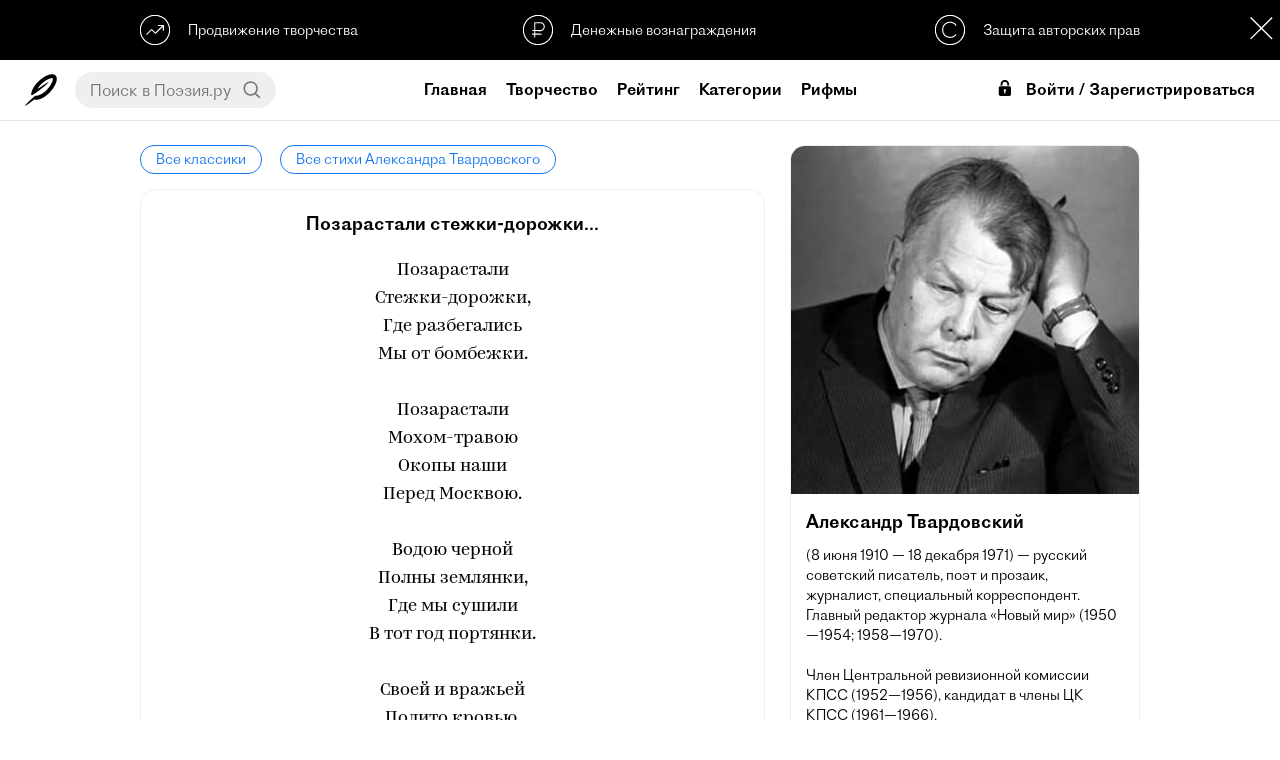

--- FILE ---
content_type: text/html; charset=UTF-8
request_url: https://poeziya.ru/classic/40/6952/
body_size: 78457
content:


<!DOCTYPE html><html>

<head>
    
    <base href="//poeziya.ru">

    <title>Позарастали стежки-дорожки... — Александр Твардовский</title>
    
    <meta property="og:type" content="website">
    <meta property="og:title" content="Позарастали стежки-дорожки... — Александр Твардовский">
    <meta name="description" content="Читать стихотворение Александра Твардовского «Позарастали стежки-дорожки...» на официальном сайте Поэзия. Еще больше стихотворений доступно в мобильном приложении Поэзия для iOS и Android.">
    <meta property="og:description" content="Читать стихотворение Александра Твардовского «Позарастали стежки-дорожки...» на официальном сайте Поэзия. Еще больше стихотворений доступно в мобильном приложении Поэзия для iOS и Android.">
    <meta name="keywords" content="поэзия,стихи,читать стихи,видеостихи,современная поэзия,современные поэты,рифма">
    <meta http-equiv="Content-Type" content="text/html; charset=UTF-8">
    <meta http-equiv="Cache-Control" content="no-cache">
    <meta name="apple-mobile-web-app-status-bar-style" content="default">
    <meta name="mobile-web-app-capable" content="yes">
    <meta id="viewport" name="viewport" content="width=device-width, initial-scale=1, minimum-scale=1, maximum-scale=1, viewport-fit=cover">
    <meta name="theme-color" content="#ffffff">
    <meta name="yandex-verification" content="a6f5973d39d4c867" />
    <meta name="yandex-tableau-widget" href="https://storage.yandexcloud.net/poeziya-static/manifest/ya.json" />
    
    <link rel="dns-prefetch" href="//mc.yandex.ru">
    <link rel="dns-prefetch" href="//yastatic.net">
    
    <link rel="manifest" href="https://storage.yandexcloud.net/poeziya-static/manifest/g.json">
    
    <link rel="shortcut icon" href="https://poeziya.ru/favicon.ico">
    
    <link rel="icon" sizes="512x512" href="https://storage.yandexcloud.net/poeziya-static/i/favicon/x512.png">
    <link rel="icon" sizes="256x256" href="https://storage.yandexcloud.net/poeziya-static/i/favicon/x256.png">
    <link rel="icon" sizes="192x192" href="https://storage.yandexcloud.net/poeziya-static/i/favicon/x192.png">
    <link rel="icon" sizes="144x144" href="https://storage.yandexcloud.net/poeziya-static/i/favicon/x144.png">
    
    <link rel="stylesheet" href="https://storage.yandexcloud.net/poeziya-static/css/7-5-3/index.css">
    
    <script type="text/javascript" src="https://storage.yandexcloud.net/poeziya-static/js/7-5-2/index.js"></script>
    
    <script defer src="https://storage.yandexcloud.net/poeziya-static/js/lib/scroll-lock.js"></script>
    <script defer src="https://storage.yandexcloud.net/poeziya-static/js/lib/scroll-bar.js"></script>
    <script defer src="https://storage.yandexcloud.net/poeziya-static/js/lib/share.js"></script>
    
    <script>window.yaContextCb=window.yaContextCb||[]</script>
    <script src="https://yandex.ru/ads/system/context.js" async></script>
    
    <style type="text/css">
    
        @font-face { font-family: "DefaultFont";src: url("https://storage.yandexcloud.net/poeziya-static/font/ProtoGrotesk/light.otf") format("truetype");font-style: normal;font-weight: regular;}
        @font-face { font-family: "DefaultFont";src: url("https://storage.yandexcloud.net/poeziya-static/font/ProtoGrotesk/regular.otf") format("truetype");font-style: normal;font-weight: bold;}
        
            @font-face { font-family: "Kazimir";font-style: normal;font-weight: regular;font-display: fallback;src:
            url("https://storage.yandexcloud.net/poeziya-static/font/Kazimir/light.woff2") format("woff2"),
            url("https://storage.yandexcloud.net/poeziya-static/font/Kazimir/light.woff") format("woff")
            }
            
            @font-face { font-family: "Ivolga";font-style: normal;font-weight: regular;font-display: fallback;src:
            url("https://storage.yandexcloud.net/poeziya-static/font/Ivolga/regular.woff2") format("woff2"),
            url("https://storage.yandexcloud.net/poeziya-static/font/Ivolga/regular.woff") format("woff")
            }
                </style>
    
</head>

<body>
    
<div id="page" class="page utn-margin">
    

<header data-scroll-lock-fill-gap>
    
    <script>
    var pageScrollTop = 0;
    var feedStaticScrollTop = 145;
    var isUTN = true;
    </script>
    
        
        <div id="utn" class="utn">
            
            <div class="utn-items">
                <div class="utn-item text-left interaction" onclick="showUTN( 'promo' );">
                    <svg class="utn-icon" xmlns="http://www.w3.org/2000/svg"
     width="1.77778in" height="1.77778in"
     viewBox="0 0 160 160">
  <path class="utn-icon-path" fill="none" stroke-width="6"
        d="M 34.74,104.95
           C 34.74,104.95 62.06,77.50 62.11,77.50
             62.16,77.50 82.34,97.42 82.34,97.42
             82.34,97.42 124.43,55.83 124.43,55.83M 96.04,55.78
           C 96.04,55.78 124.43,55.83 124.43,55.83
             124.43,55.83 124.40,84.18 124.40,84.18M 76.41,1.91
           C 75.64,2.05 75.43,2.02 74.69,2.03
             74.69,2.03 69.53,2.54 69.53,2.54
             64.56,3.20 59.59,4.34 54.84,5.94
             33.06,13.29 15.88,29.64 7.28,50.94
             -0.87,71.11 0.07,93.59 9.11,113.28
             12.59,120.85 17.45,127.67 23.11,133.75
             23.11,133.75 24.53,135.31 24.53,135.31
             24.53,135.31 26.09,136.73 26.09,136.73
             34.18,144.26 43.02,149.83 53.44,153.55
             58.00,155.18 62.41,156.29 67.19,157.10
             67.19,157.10 74.69,157.97 74.69,157.97
             74.69,157.97 77.66,158.12 77.66,158.12
             77.66,158.12 82.03,158.12 82.03,158.12
             82.03,158.12 85.00,157.97 85.00,157.97
             85.00,157.97 86.56,157.83 86.56,157.83
             90.64,157.53 94.93,156.79 98.91,155.80
             124.68,149.35 145.41,130.17 153.91,105.00
             155.26,100.98 156.24,96.84 156.94,92.66
             156.94,92.66 157.81,85.16 157.81,85.16
             157.81,85.16 157.97,82.50 157.97,82.50
             157.97,82.50 157.97,77.81 157.97,77.81
             157.97,77.81 157.81,74.84 157.81,74.84
             157.81,74.84 157.53,71.72 157.53,71.72
             156.95,66.33 155.99,61.74 154.38,56.56
             146.39,30.85 125.91,11.52 100.00,4.51
             95.68,3.34 91.03,2.50 86.56,2.17
             86.56,2.17 85.00,2.03 85.00,2.03
             85.00,2.03 82.03,1.91 82.03,1.91
             82.03,1.91 76.41,1.91 76.41,1.91 Z" />
</svg>                    <div class="utn-item-title">Продвижение творчества</div>
                </div>
                <div class="utn-item interaction" onclick="showUTN( 'donate' );">
                    <svg class="utn-icon" xmlns="http://www.w3.org/2000/svg"
     width="13.5467mm" height="13.5467mm"
     viewBox="0 0 160 160">
  <path class="utn-icon-path" fill="none" stroke-width="6"
        d="M 62.38,120.56
           C 62.62,120.56 62.44,41.56 62.44,41.56
             62.44,41.56 94.62,41.38 94.62,41.38
             104.88,41.38 113.50,50.75 113.50,62.00
             113.50,71.88 105.25,83.12 95.38,83.12
             95.38,83.00 49.44,82.94 49.44,82.94M 49.12,102.12
           C 49.12,102.12 100.50,102.38 100.50,102.38M 71.00,2.21
           C 41.26,7.29 19.05,22.38 7.45,51.00
             -4.06,79.42 2.96,114.44 25.04,135.91
             31.21,141.92 38.32,146.46 46.00,150.24
             55.13,154.74 66.79,157.88 77.00,158.00
             89.83,158.15 101.33,156.38 113.00,150.74
             123.83,145.51 132.60,139.48 140.19,130.00
             173.72,88.17 158.29,25.37 107.00,6.69
             98.70,3.67 89.83,2.01 81.00,2.21
             81.00,2.21 71.00,2.21 71.00,2.21 Z" />
</svg>                    <div class="utn-item-title">Денежные вознаграждения</div>
                </div>
                <div class="utn-item text-right interaction" onclick="showUTN( 'copyright' );">
                    <svg class="utn-icon" xmlns="http://www.w3.org/2000/svg"
     width="1.77778in" height="1.77778in"
     viewBox="0 0 160 160">
  <path class="utn-icon-path" fill="none" stroke-width="6"
        d="M 111.83,57.70
           C 111.36,50.93 98.78,38.35 81.13,38.11
             27.16,38.35 27.16,119.18 80.16,119.41
             94.91,119.41 110.90,109.50 111.13,103.42M 71.00,2.21
           C 41.26,7.29 19.05,22.38 7.45,51.00
             -4.06,79.42 2.96,114.44 25.04,135.91
             31.21,141.92 38.32,146.46 46.00,150.24
             55.13,154.74 66.79,157.88 77.00,158.00
             89.83,158.15 101.33,156.38 113.00,150.74
             123.83,145.51 132.60,139.48 140.19,130.00
             173.72,88.17 158.29,25.37 107.00,6.69
             98.70,3.67 89.83,2.01 81.00,2.21
             81.00,2.21 71.00,2.21 71.00,2.21 Z" />
</svg>
                    <div class="utn-item-title">Защита авторских прав</div>
                </div>
            </div>
            
            <div class="modal-close utn-close interaction" style="width: 36px;height: 36px;background: var(--color-text) url(https://storage.yandexcloud.net/poeziya-static/i/web/6-7-4/sprite.svg) -274px -104px;" onclick="sc('utn_disabled','_',90);e('utn').classList.add('hidden');e('page').classList.remove('utn-margin');e('fs').classList.remove('utn-margin');isUTN=false;"></div>
            
            <script type="text/javascript">
            function showUTN( utn )
            {
                let d = new Dialog();
                
                switch( utn )
                {
                    case 'copyright': 
                        d.title( 'Защита авторских прав' ); 
                        d.message( 'Благодаря проприетарному реестру публикаций, в Поэзии однозначно определены авторы произведений и защищены их права' ); 
                        break;
                        
                    case 'promo': 
                        d.title( 'Продвижение творчества' ); 
                        d.message( 'Различные способы продвижения позволят мгновенно представить свое творчество огромной аудитории читателей по всему миру' ); 
                        break;
                        
                    case 'donate': 
                        d.title( 'Денежные вознаграждения' ); 
                        d.message( 'У всех авторов есть возможность принимать денежные вознаграждения от своих читателей и тратить их на свое продвижение, либо другие услуги в Поэзии' ); 
                        break;
                }
                
                d.show();
            }
            </script>
            
        </div>
    
        
    <div class="content-fix header-content">

        <div class="header-content-item text-left">
            
            <div class="mobile" onclick="onMenuMobile();"><icx class="icx-menu-header"><svg version="1.1" id="Capa_1" xmlns="http://www.w3.org/2000/svg" xmlns:xlink="http://www.w3.org/1999/xlink" x="0px" y="0px"
	 viewBox="0 0 512 512" style="enable-background:new 0 0 512 512;" xml:space="preserve">
<g>
	<g>
		<g>
			<circle cx="256" cy="256" r="64"/>
			<circle cx="256" cy="448" r="64"/>
			<circle cx="256" cy="64" r="64"/>
		</g>
	</g>
</g>
<g>
</g>
<g>
</g>
<g>
</g>
<g>
</g>
<g>
</g>
<g>
</g>
<g>
</g>
<g>
</g>
<g>
</g>
<g>
</g>
<g>
</g>
<g>
</g>
<g>
</g>
<g>
</g>
<g>
</g>
</svg>
</icx></div>
            
            <a href="/" class="header-logo desktop">
                <icx class="icx-logo-header interaction"><svg class="poeziya-icon" xmlns="http://www.w3.org/2000/svg"
     width="229.277mm" height="229.277mm"
     viewBox="0 0 650 650">
  <path
        fill="var(--color-text)" stroke="var(--color-text)" stroke-width="0"
        d="M 5.18,643.91
           C 13.65,651.13 96.03,587.60 186.50,518.00
             403.33,577.67 748.00,148.00 617.27,26.39
             492.25,-77.25 137.00,205.00 125.91,408.64
             124.64,427.73 130.82,435.82 144.73,429.91
             217.00,396.45 491.25,179.75 475.50,166.00
             467.25,158.88 261.62,304.38 257.75,300.75
             245.78,288.38 407.88,95.38 546.25,83.75
             565.55,82.27 566.82,91.18 566.75,99.12
             568.27,199.73 380.00,448.50 207.18,443.48
             165.73,474.82 -5.91,630.64 5.36,644.64" />
</svg>
</icx>
            </a>
            
            <div id="header-search-wrapper" class="header-search-wrapper desktop">
                <input id="header-search-input" class="header-search-input no-border no-background no-box-shadow" placeholder="Поиск в Поэзия.ру" value="" onkeydown="if (event.keyCode === 13) {search();return false;}">
                <div class="header-search-button interaction" onclick="search();"><svg class="ic-search" xmlns="http://www.w3.org/2000/svg"
     width="0.366667in" height="0.366667in"
     viewBox="0 0 110 110">
  <path
        fill="none" stroke="var(--color-text)" stroke-width="10"
        d="M 46.93,85.33
           C -3.98,85.33 -7.45,6.55 46.91,6.65
             96.73,6.73 99.76,84.69 46.93,85.33M 103.09,102.55
           C 103.09,102.55 73.78,75.38 73.78,75.38" />
</svg>
</div>
            </div>
            
        </div>
        
        <div class="header-content-item">
            
            <a href="/" class="mobile">
                <icx class="icx-logo-header interaction"><svg class="poeziya-logo" xmlns="http://www.w3.org/2000/svg"
     width="5.63in" height="2.34in"
     viewBox="0 0 1689 702">
  <path
        fill="var(--color-text)" stroke="var(--color-text)" stroke-width="0"
        d="M 228.59,389.00
           C 213.59,459.20 249.59,476.00 285.59,476.00
             320.39,476.00 355.20,449.00 390.00,416.61
             393.59,412.41 395.39,407.61 395.39,403.41
             395.39,397.41 391.80,392.00 385.20,389.00
             371.39,401.00 343.20,419.00 324.00,419.00
             307.80,419.00 297.00,409.41 304.20,374.61
             304.20,374.61 367.20,82.41 367.20,82.41
             417.00,77.00 427.80,13.48 390.59,0.00
             373.80,11.73 346.20,17.00 319.80,17.00
             287.39,17.20 204.00,10.00 173.39,10.00
             111.00,10.00 0.00,31.59 0.00,125.16
             0.00,156.34 19.80,188.12 75.59,173.12
             69.00,162.33 67.19,152.14 67.19,141.95
             67.19,90.97 101.39,60.98 138.00,53.80
             138.00,53.80 44.39,468.20 44.39,468.20
             51.00,473.00 62.39,476.00 76.19,476.00
             98.39,476.00 121.80,465.81 127.80,437.61
             127.80,437.61 208.80,56.78 208.80,56.78
             237.59,61.58 268.19,68.19 295.20,73.58
             295.20,73.58 228.59,389.00 228.59,389.00 Z
           M 531.39,166.00
           C 440.80,166.00 377.80,279.34 377.80,369.86
             377.80,426.20 404.19,476.00 466.00,476.00
             560.19,476.00 624.39,362.67 624.39,273.34
             624.39,214.61 596.80,166.00 531.39,166.00 Z
           M 544.59,211.61
           C 569.19,211.61 579.39,236.19 579.39,268.56
             579.39,331.50 541.00,423.81 493.59,423.81
             472.59,423.81 454.59,403.42 454.59,350.67
             454.59,291.94 490.00,211.61 544.59,211.61 Z
           M 700.39,439.41
           C 683.59,439.41 669.19,424.95 669.19,406.89
             669.19,400.27 671.00,389.42 679.39,379.78
             671.59,374.61 662.00,371.61 654.80,371.61
             632.59,371.61 612.80,380.00 612.80,408.81
             612.80,454.41 647.59,476.00 684.19,476.00
             752.59,476.00 852.80,416.00 852.80,255.00
             852.80,206.61 824.00,164.00 776.00,164.00
             738.19,164.00 708.19,174.20 678.19,209.61
             673.39,215.58 673.39,234.09 687.19,234.09
             704.00,217.38 725.00,209.00 742.39,209.00
             764.59,209.00 782.00,228.12 782.00,269.33
             782.00,278.89 782.00,287.84 781.39,296.20
             781.39,296.20 707.59,296.20 707.59,296.20
             689.00,296.20 679.39,312.41 682.39,331.00
             682.39,331.00 777.80,331.00 777.80,331.00
             767.00,407.48 734.59,439.41 700.39,439.41 Z
           M 778.59,628.22
           C 778.59,678.00 812.80,702.00 849.39,702.00
             899.80,702.00 935.80,673.81 962.80,629.42
             985.59,591.05 1010.80,517.91 1019.19,465.73
             1053.39,446.55 1084.59,423.77 1093.59,415.98
             1103.80,406.98 1102.00,393.80 1093.00,386.00
             1075.00,400.98 1050.39,418.38 1022.80,432.77
             1022.80,432.77 1022.80,432.17 1022.80,432.17
             1022.80,397.39 1003.00,368.61 967.00,357.20
             1027.00,340.41 1066.00,296.48 1066.00,237.00
             1066.00,197.41 1034.80,163.81 983.19,163.81
             908.19,163.81 880.00,200.41 880.00,231.61
             880.00,253.81 894.39,273.00 916.00,273.00
             923.80,273.00 933.39,270.61 940.00,264.61
             933.39,250.20 930.39,234.00 930.39,225.61
             930.39,220.81 930.39,217.20 931.59,213.61
             939.39,210.81 947.80,209.00 955.59,209.00
             977.80,209.00 995.19,222.81 995.19,251.61
             995.19,288.81 962.80,338.00 923.80,338.00
             905.19,338.00 895.59,354.20 898.59,372.81
             933.39,372.81 953.80,396.19 953.80,429.17
             953.80,438.16 952.00,449.55 950.19,462.14
             869.80,493.92 778.59,552.08 778.59,628.22 Z
           M 902.80,605.44
           C 886.59,633.02 867.39,648.61 843.98,648.61
             836.19,648.61 819.39,641.41 819.39,620.42
             819.39,577.86 874.59,529.30 941.19,502.91
             930.39,541.89 915.39,583.25 902.80,605.44 Z
           M 1088.19,360.77
           C 1077.98,405.80 1077.98,476.00 1144.59,476.00
             1178.80,476.00 1208.19,447.20 1232.19,408.20
             1229.19,461.00 1258.59,476.00 1288.00,476.00
             1321.59,476.00 1370.80,447.81 1370.80,405.80
             1370.80,395.59 1364.19,389.58 1352.80,389.58
             1343.80,411.20 1330.00,418.41 1319.19,418.41
             1307.19,418.41 1299.39,405.20 1306.00,374.58
             1306.00,374.58 1348.00,175.81 1348.00,175.81
             1340.80,171.02 1330.59,168.00 1319.80,168.00
             1298.19,168.00 1275.39,178.22 1269.39,205.84
             1269.39,205.84 1233.39,375.77 1233.39,375.77
             1217.19,395.00 1199.19,407.00 1178.19,407.00
             1160.19,407.00 1152.39,396.20 1157.80,371.58
             1157.80,371.58 1194.39,201.03 1194.39,201.03
             1199.19,178.22 1187.19,168.00 1165.59,168.00
             1140.39,168.00 1118.80,180.62 1098.39,196.83
             1086.39,206.44 1090.59,225.06 1098.39,229.86
             1103.80,225.06 1107.39,222.66 1110.39,222.66
             1115.80,222.66 1118.80,228.06 1116.39,237.67
             1116.39,237.67 1088.19,360.77 1088.19,360.77 Z
           M 1579.80,476.00
           C 1614.00,476.00 1655.39,448.41 1683.59,416.61
             1687.20,412.41 1689.00,407.59 1689.00,403.39
             1689.00,397.39 1685.39,391.98 1678.80,388.98
             1663.80,404.00 1638.00,419.00 1615.80,419.00
             1600.19,419.00 1590.59,408.20 1597.80,374.56
             1597.80,374.56 1620.59,265.88 1620.59,265.88
             1635.59,194.41 1593.59,165.00 1539.00,165.00
             1482.59,165.00 1414.19,196.20 1414.19,269.47
             1414.19,303.70 1432.80,334.33 1471.19,344.55
             1446.59,397.98 1425.59,414.80 1404.00,427.41
             1404.00,415.41 1406.39,397.39 1414.19,379.97
             1406.39,374.56 1396.80,371.56 1389.59,371.56
             1367.39,371.56 1347.59,379.97 1347.59,408.80
             1347.59,452.61 1365.59,476.61 1390.19,476.00
             1437.00,474.81 1480.80,395.59 1503.00,348.14
             1503.00,348.14 1531.19,348.14 1531.19,348.14
             1531.19,348.14 1524.00,381.78 1524.00,381.78
             1507.80,459.20 1549.80,476.00 1579.80,476.00 Z
           M 1483.19,269.47
           C 1483.80,237.64 1501.19,200.41 1533.00,200.41
             1548.00,200.41 1560.00,213.02 1552.80,246.05
             1552.80,246.05 1537.80,315.11 1537.80,315.11
             1537.80,315.11 1512.59,315.11 1512.59,315.11
             1492.19,315.11 1482.59,293.50 1483.19,269.47 Z" />
</svg>
</icx>
            </a>
            
                        
                <a class="header-link desktop  header-link-home" href="/">Главная</a>
                
                        
                <a class="header-link desktop  header-link-creative" href="/creative/">Творчество</a>
                
                        
                <a class="header-link desktop  header-link-search" href="/search/">Рейтинг</a>
                
                        
                <a class="header-link desktop  header-link-category" href="/category/">Категории</a>
                
                        
                <a class="header-link desktop active header-link-classic" href="/classic/">Классика</a>
                
                        
                <a class="header-link desktop  header-link-rhyme" href="/rhyme/">Рифмы</a>
                
                        
        </div>

        <div class="header-content-item text-right">
    
                
                <div class="header-login-mobile mobile" onclick="onLogin();">Войти</div>
                
                <div class="header-login desktop" onclick="onLogin();">
                    <icx><svg fill="#000000" xmlns="http://www.w3.org/2000/svg" viewBox="0 0 26 26" width="26px" height="26px"><path d="M 16 0 C 13.789063 0 11.878906 0.917969 10.6875 2.40625 C 9.496094 3.894531 9 5.824219 9 7.90625 L 9 9 L 12 9 L 12 7.90625 C 12 6.328125 12.390625 5.085938 13.03125 4.28125 C 13.671875 3.476563 14.542969 3 16 3 C 17.460938 3 18.328125 3.449219 18.96875 4.25 C 19.609375 5.050781 20 6.308594 20 7.90625 L 20 9 L 23 9 L 23 7.90625 C 23 5.8125 22.472656 3.863281 21.28125 2.375 C 20.089844 0.886719 18.207031 0 16 0 Z M 9 10 C 7.34375 10 6 11.34375 6 13 L 6 23 C 6 24.65625 7.34375 26 9 26 L 23 26 C 24.65625 26 26 24.65625 26 23 L 26 13 C 26 11.34375 24.65625 10 23 10 Z M 16 15 C 17.105469 15 18 15.894531 18 17 C 18 17.738281 17.597656 18.371094 17 18.71875 L 17 21 C 17 21.550781 16.550781 22 16 22 C 15.449219 22 15 21.550781 15 21 L 15 18.71875 C 14.402344 18.371094 14 17.738281 14 17 C 14 15.894531 14.894531 15 16 15 Z"/></svg></icx>Войти / Зарегистрироваться
                </div>
                
                        
        </div>

    </div>

</header>












<style type="text/css">
.user-block {padding: 0;}
.ub-photo, .ub-info {margin-bottom: 0;}
footer {margin-top: 0;}
.article-text {margin-bottom: 25px;}
.user-articles {margin-bottom: 20px;}
@media screen and (max-width: 1000px) { 
.user-static {margin: 0 0 25px;} 
.user-articles {min-height: 100px;margin-bottom: 0;}
}
</style>

<div class="feed-page">

    
<div id="articles" class="articles" data-page="1" data-play="0" data-start="0" data-user-name="" data-user-photo="">
    
    <a class="classic-breadcrumbs-link interaction" href="/classic/">Все классики</a>
    <a class="classic-breadcrumbs-link interaction" href="/classic/40/">Все стихи Александра Твардовского</a>
    
    <div class="article">
        
        <div class="article-title">Позарастали стежки-дорожки...</div>
        <div class="article-text">Позарастали<br>Стежки-дорожки,<br>Где разбегались<br>Мы от бомбежки.<br><br>Позарастали<br>Мохом-травою<br>Окопы наши<br>Перед Москвою.<br><br>Водою черной<br>Полны землянки,<br>Где мы сушили<br>В тот год портянки.<br><br>Своей и вражьей<br>Полито кровью,<br>В тылу далеко<br>Ты, Подмосковье.<br><br>В тылу далеко...<br>А ныне, ныне —<br>Места иные,<br>Бои иные.<br><br>Не те, пожалуй,<br>И люди даже,<br>Но вера — та же,<br>Но клятва — та же.<br><br>Прямой ли, кружной,<br>Дорогой честной,<br>Дорогой трудной<br>Дойдем до места.<br><br>Дойдем, всей грудью<br>Вздохнем глубоко:<br>— Россия, братцы,<br>В тылу далеко...</div>
        
    </div>
    
    <a class="classic-breadcrumbs-link interaction" href="/classic/">Все классики</a>
    <a class="classic-breadcrumbs-link interaction" href="/classic/40/">Все стихи Александра Твардовского</a>
    
</div>
    

<div id="fs" class="feed-static utn-margin">
    
    <div class="feed-static-wrapper">
        
        <div class="feed-static-content">
            
            <div class="user-block">
                
                <img class="classic-user-photo" src="https://storage.yandexcloud.net/poeziya-static/i/classic/40.jpg">
                <div class="classic-user-name">Александр Твардовский</div>
                <div class="classic-user-about text-space">(8  июня 1910 — 18 декабря 1971) — русский советский писатель, поэт и прозаик, журналист, специальный корреспондент. Главный редактор журнала «Новый мир» (1950—1954; 1958—1970). <br><br> Член Центральной ревизионной комиссии КПСС (1952—1956), кандидат в члены ЦК КПСС (1961—1966).</div>
                
            </div>
            
        </div>
    
    </div>
    
</div>


</div>

</div>


<footer>
    
    <div class="content-fix footer-content">
        
        <div class="apps">
            <a class="button-store interaction" style="background-image: url(https://storage.yandexcloud.net/poeziya-static/i/global/svg/button-store-google.svg);" href="https://play.google.com/store/apps/details?id=ru.poetvdushe.android.poetvdushe" target="_blank"></a>
            <a class="button-store interaction" style="background-image: url(https://storage.yandexcloud.net/poeziya-static/i/global/svg/button-store-apple.svg);" href="https://apps.apple.com/ru/app/id1359857963" target="_blank"></a>
        </div>
        
                <a href="/support/">Поддержка</a>
                <a href="/legal/conditions/">Условия</a>
                <a href="/legal/policy/">Конфиденциальность</a>
                <a href="/support/feedback/">Обратная связь</a>
                
        <br>
        
        <a href="https://sobe.ru/na/poeziya" target="_blank">
            <div class="poeziya-donate-button interaction">Поддержать Поэзию</div>
        </a>
        
        <copyright>© 2026 Poeziya</copyright>
        
    </div>    
    
</footer>
  
</div> <!-- end page -->


<div class="hidden">
    
    <script type="text/javascript">
    document.write('<a href="//www.liveinternet.ru/click" '+
    'target="_blank"><img src="//counter.yadro.ru/hit?t17.2;r'+
    escape(document.referrer)+((typeof(screen)=='undefined')?'':
    ';s'+screen.width+'*'+screen.height+'*'+(screen.colorDepth?
    screen.colorDepth:screen.pixelDepth))+';u'+escape(document.URL)+
    ';h'+escape(document.title.substring(0,150))+';'+Math.random()+
    '" alt="" title="LiveInternet: показано число просмотров за 24'+
    ' часа, посетителей за 24 часа и за сегодня" '+
    'border="0" width="88" height="31"><\/a>')
    </script>
    
    <script type="text/javascript" > 
    (function(m,e,t,r,i,k,a){m[i]=m[i]||function(){(m[i].a=m[i].a||[]).push(arguments)}; m[i].l=1*new Date();k=e.createElement(t),a=e.getElementsByTagName(t)[0],k.async=1,k.src=r,a.parentNode.insertBefore(k,a)}) (window, document, "script", "https://mc.yandex.ru/metrika/tag.js", "ym"); ym(48934211, "init", { clickmap:true, trackLinks:true, accurateTrackBounce:true, webvisor:true }); 
    </script>
    
    <noscript><div><img src="https://mc.yandex.ru/watch/48934211" style="position:absolute; left:-9999px;" alt="" /></div></noscript>
    
    <script defer src="https://www.googletagmanager.com/gtag/js?id=UA-110830782-3"></script>
    
    <script>
      window.dataLayer = window.dataLayer || [];
      function gtag(){ dataLayer.push(arguments); }
      gtag('js', new Date());
      gtag('config', 'UA-110830782-3');
    </script>
    
    <input id="referrer" type="hidden" value="">
    
</div>
<noindex>
    
<div id="scroll-to-top" class="scroll-top-arrow interaction transparent" onclick="window.scrollTo(0,0);">
    <icx class="scroll-top-icon"><svg xmlns="http://www.w3.org/2000/svg"
     width="361.327mm" height="361.327mm"
     viewBox="0 0 1024 1024">
  <path
        fill="none" stroke="var(--color-text)" stroke-width="50"
        d="M 386.00,183.50
           C 386.00,183.50 62.00,514.00 62.00,514.00
             62.00,514.00 386.50,848.50 386.50,848.50M 952.75,518.00
           C 952.75,518.00 61.99,514.00 61.99,514.00" />
</svg>
</icx>
    <div class="scroll-top-label">Наверх</div>
</div>




<div id="share" class="modal hidden">
    <div class="modal-block">
        <div class="modal-cell">
            <div class="modal-content">
                <div class="modal-close interaction" onclick="onModalClose('share');"></div>
                <div class="modal-content-title">Поделиться:</div>
                <div id="share-data" class="ya-share2" data-description="" data-services="vkontakte,facebook,odnoklassniki,moimir,twitter,blogger,lj,viber,whatsapp,skype,telegram"></div>
            </div>
        </div>
    </div>
</div>


<div id="dialog" class="modal hidden">
    <div class="modal-block">
        <div class="modal-cell">
            <div class="modal-content dialog">
                <div id="dialog-title" class="dialog-title"></div>
                <div id="dialog-message" class="dialog-message"></div>
                <div id="dialog-special" class="dialog-special"></div>
                <div class="dialog-actions" data-scrollbar><div id="dialog-actions"></div></div>
                <div class="dialog-action interaction cancel" onclick="onModalClose('dialog')">Закрыть</div>
            </div>
        </div>
    </div>
</div>


<div id="login" class="modal login hidden">
    <div class="modal-block">
        <div class="modal-cell">
            <div class="modal-content login">
                
                <div class="modal-close interaction" onclick="onModalClose('login');"></div>
                
                <form class="poeziya-login-form">
                
                <icx class="icx-logo-header" style="width: 80%;max-width: 150px;height: 48px;"><svg class="poeziya-logo" xmlns="http://www.w3.org/2000/svg"
     width="5.63in" height="2.34in"
     viewBox="0 0 1689 702">
  <path
        fill="var(--color-text)" stroke="var(--color-text)" stroke-width="0"
        d="M 228.59,389.00
           C 213.59,459.20 249.59,476.00 285.59,476.00
             320.39,476.00 355.20,449.00 390.00,416.61
             393.59,412.41 395.39,407.61 395.39,403.41
             395.39,397.41 391.80,392.00 385.20,389.00
             371.39,401.00 343.20,419.00 324.00,419.00
             307.80,419.00 297.00,409.41 304.20,374.61
             304.20,374.61 367.20,82.41 367.20,82.41
             417.00,77.00 427.80,13.48 390.59,0.00
             373.80,11.73 346.20,17.00 319.80,17.00
             287.39,17.20 204.00,10.00 173.39,10.00
             111.00,10.00 0.00,31.59 0.00,125.16
             0.00,156.34 19.80,188.12 75.59,173.12
             69.00,162.33 67.19,152.14 67.19,141.95
             67.19,90.97 101.39,60.98 138.00,53.80
             138.00,53.80 44.39,468.20 44.39,468.20
             51.00,473.00 62.39,476.00 76.19,476.00
             98.39,476.00 121.80,465.81 127.80,437.61
             127.80,437.61 208.80,56.78 208.80,56.78
             237.59,61.58 268.19,68.19 295.20,73.58
             295.20,73.58 228.59,389.00 228.59,389.00 Z
           M 531.39,166.00
           C 440.80,166.00 377.80,279.34 377.80,369.86
             377.80,426.20 404.19,476.00 466.00,476.00
             560.19,476.00 624.39,362.67 624.39,273.34
             624.39,214.61 596.80,166.00 531.39,166.00 Z
           M 544.59,211.61
           C 569.19,211.61 579.39,236.19 579.39,268.56
             579.39,331.50 541.00,423.81 493.59,423.81
             472.59,423.81 454.59,403.42 454.59,350.67
             454.59,291.94 490.00,211.61 544.59,211.61 Z
           M 700.39,439.41
           C 683.59,439.41 669.19,424.95 669.19,406.89
             669.19,400.27 671.00,389.42 679.39,379.78
             671.59,374.61 662.00,371.61 654.80,371.61
             632.59,371.61 612.80,380.00 612.80,408.81
             612.80,454.41 647.59,476.00 684.19,476.00
             752.59,476.00 852.80,416.00 852.80,255.00
             852.80,206.61 824.00,164.00 776.00,164.00
             738.19,164.00 708.19,174.20 678.19,209.61
             673.39,215.58 673.39,234.09 687.19,234.09
             704.00,217.38 725.00,209.00 742.39,209.00
             764.59,209.00 782.00,228.12 782.00,269.33
             782.00,278.89 782.00,287.84 781.39,296.20
             781.39,296.20 707.59,296.20 707.59,296.20
             689.00,296.20 679.39,312.41 682.39,331.00
             682.39,331.00 777.80,331.00 777.80,331.00
             767.00,407.48 734.59,439.41 700.39,439.41 Z
           M 778.59,628.22
           C 778.59,678.00 812.80,702.00 849.39,702.00
             899.80,702.00 935.80,673.81 962.80,629.42
             985.59,591.05 1010.80,517.91 1019.19,465.73
             1053.39,446.55 1084.59,423.77 1093.59,415.98
             1103.80,406.98 1102.00,393.80 1093.00,386.00
             1075.00,400.98 1050.39,418.38 1022.80,432.77
             1022.80,432.77 1022.80,432.17 1022.80,432.17
             1022.80,397.39 1003.00,368.61 967.00,357.20
             1027.00,340.41 1066.00,296.48 1066.00,237.00
             1066.00,197.41 1034.80,163.81 983.19,163.81
             908.19,163.81 880.00,200.41 880.00,231.61
             880.00,253.81 894.39,273.00 916.00,273.00
             923.80,273.00 933.39,270.61 940.00,264.61
             933.39,250.20 930.39,234.00 930.39,225.61
             930.39,220.81 930.39,217.20 931.59,213.61
             939.39,210.81 947.80,209.00 955.59,209.00
             977.80,209.00 995.19,222.81 995.19,251.61
             995.19,288.81 962.80,338.00 923.80,338.00
             905.19,338.00 895.59,354.20 898.59,372.81
             933.39,372.81 953.80,396.19 953.80,429.17
             953.80,438.16 952.00,449.55 950.19,462.14
             869.80,493.92 778.59,552.08 778.59,628.22 Z
           M 902.80,605.44
           C 886.59,633.02 867.39,648.61 843.98,648.61
             836.19,648.61 819.39,641.41 819.39,620.42
             819.39,577.86 874.59,529.30 941.19,502.91
             930.39,541.89 915.39,583.25 902.80,605.44 Z
           M 1088.19,360.77
           C 1077.98,405.80 1077.98,476.00 1144.59,476.00
             1178.80,476.00 1208.19,447.20 1232.19,408.20
             1229.19,461.00 1258.59,476.00 1288.00,476.00
             1321.59,476.00 1370.80,447.81 1370.80,405.80
             1370.80,395.59 1364.19,389.58 1352.80,389.58
             1343.80,411.20 1330.00,418.41 1319.19,418.41
             1307.19,418.41 1299.39,405.20 1306.00,374.58
             1306.00,374.58 1348.00,175.81 1348.00,175.81
             1340.80,171.02 1330.59,168.00 1319.80,168.00
             1298.19,168.00 1275.39,178.22 1269.39,205.84
             1269.39,205.84 1233.39,375.77 1233.39,375.77
             1217.19,395.00 1199.19,407.00 1178.19,407.00
             1160.19,407.00 1152.39,396.20 1157.80,371.58
             1157.80,371.58 1194.39,201.03 1194.39,201.03
             1199.19,178.22 1187.19,168.00 1165.59,168.00
             1140.39,168.00 1118.80,180.62 1098.39,196.83
             1086.39,206.44 1090.59,225.06 1098.39,229.86
             1103.80,225.06 1107.39,222.66 1110.39,222.66
             1115.80,222.66 1118.80,228.06 1116.39,237.67
             1116.39,237.67 1088.19,360.77 1088.19,360.77 Z
           M 1579.80,476.00
           C 1614.00,476.00 1655.39,448.41 1683.59,416.61
             1687.20,412.41 1689.00,407.59 1689.00,403.39
             1689.00,397.39 1685.39,391.98 1678.80,388.98
             1663.80,404.00 1638.00,419.00 1615.80,419.00
             1600.19,419.00 1590.59,408.20 1597.80,374.56
             1597.80,374.56 1620.59,265.88 1620.59,265.88
             1635.59,194.41 1593.59,165.00 1539.00,165.00
             1482.59,165.00 1414.19,196.20 1414.19,269.47
             1414.19,303.70 1432.80,334.33 1471.19,344.55
             1446.59,397.98 1425.59,414.80 1404.00,427.41
             1404.00,415.41 1406.39,397.39 1414.19,379.97
             1406.39,374.56 1396.80,371.56 1389.59,371.56
             1367.39,371.56 1347.59,379.97 1347.59,408.80
             1347.59,452.61 1365.59,476.61 1390.19,476.00
             1437.00,474.81 1480.80,395.59 1503.00,348.14
             1503.00,348.14 1531.19,348.14 1531.19,348.14
             1531.19,348.14 1524.00,381.78 1524.00,381.78
             1507.80,459.20 1549.80,476.00 1579.80,476.00 Z
           M 1483.19,269.47
           C 1483.80,237.64 1501.19,200.41 1533.00,200.41
             1548.00,200.41 1560.00,213.02 1552.80,246.05
             1552.80,246.05 1537.80,315.11 1537.80,315.11
             1537.80,315.11 1512.59,315.11 1512.59,315.11
             1492.19,315.11 1482.59,293.50 1483.19,269.47 Z" />
</svg>
</icx>
                
                <br><br>
        
                <div class="text-center">
                    <div class="switch-tab">
                        <div id="login-email-view-switch" class="switch-tab-button recommendation active" onclick="switchView( 'login' , 'email' );">Войти по Email</div>
                        <div id="login-phone-view-switch" class="switch-tab-button recommendation" onclick="switchView( 'login' , 'phone' );">Войти по номеру</div>
                    </div>
                </div>
                
                <div id="login-phone-view" class="hidden">
                
                    <div class="input-phone-block">
                        
                        <div id="help-block-login" class="help-block login transparent">
                            <div class="help-block-message">Номер телефона вводится без кода страны,<br>вводите только цифры</div>
                            <icx class="help-block-arrow"><svg xmlns="http://www.w3.org/2000/svg"
     width="10.1333in" height="10.1333in"
     viewBox="0 0 912 912">
  <path class="arrow-bottom-phone"
        stroke="black" stroke-width="0"
        d="M 870.87,270.76
           C 870.87,270.76 39.43,271.39 39.43,271.39
             39.43,271.39 452.65,676.48 452.65,676.48
             452.65,676.48 870.87,270.76 870.87,270.76" />
</svg>
</icx>
                        </div>
                        
                        <select id="login-phone-phone-country-code" class="select-phone-country-code login">
                            <option disabled>Популярные страны</option>
                                                        <option selected value="7">Россия +7</option>
                                                        <option  value="7">Казахстан +7</option>
                                                        <option  value="375">Белоруссия +375</option>
                                                        <option  value="380">Украина +380</option>
                                                        <option  value="1">США +1</option>
                                                        <option  value="49">Германия +49</option>
                                                        <option disabled>Остальные страны</option>
                                                        <option value="672">Австралийские внешние территории +672</option>
                                                        <option value="61">Австралия +61</option>
                                                        <option value="43">Австрия +43</option>
                                                        <option value="994">Азербайджан +994</option>
                                                        <option value="351">Азорские о-ва +351</option>
                                                        <option value="355">Албания +355</option>
                                                        <option value="21">Алжир +21</option>
                                                        <option value="684">Американское Самоа +684</option>
                                                        <option value="244">Ангола +244</option>
                                                        <option value="1-264">Ангуилла +1-264</option>
                                                        <option value="376">Андорра +376</option>
                                                        <option value="1-268">Антигуа и Барбуда +1-268</option>
                                                        <option value="54">Аргентина +54</option>
                                                        <option value="374">Армения +374</option>
                                                        <option value="297">Аруба +297</option>
                                                        <option value="247">Асеньон +247</option>
                                                        <option value="93">Афганистан +93</option>
                                                        <option value="1-242">Багамы +1-242</option>
                                                        <option value="880">Бангладеш +880</option>
                                                        <option value="1-246">Барбадос +1-246</option>
                                                        <option value="973">Бахрейн +973</option>
                                                        <option value="501">Белиз +501</option>
                                                        <option value="32">Бельгия +32</option>
                                                        <option value="229">Бенин +229</option>
                                                        <option value="225">Берег слоновой кости +225</option>
                                                        <option value="1-441">Бермудские о-ва +1-441</option>
                                                        <option value="359">Болгария +359</option>
                                                        <option value="591">Боливия +591</option>
                                                        <option value="387">Босния и Герцеговина +387</option>
                                                        <option value="267">Ботсвана +267</option>
                                                        <option value="55">Бразилия +55</option>
                                                        <option value="1-284">Британские Вирджинские о-ва +1-284</option>
                                                        <option value="673">Бруней +673</option>
                                                        <option value="226">Буркина Фасо +226</option>
                                                        <option value="257">Бурунди +257</option>
                                                        <option value="975">Бутан +975</option>
                                                        <option value="678">Вануату +678</option>
                                                        <option value="39">Ватикан +39</option>
                                                        <option value="44">Великобритания +44</option>
                                                        <option value="36">Венгрия +36</option>
                                                        <option value="58">Венесуэла +58</option>
                                                        <option value="1-340">Вирджинские о-ва +1-340</option>
                                                        <option value="62">Восточный Тимор +62</option>
                                                        <option value="84">Вьетнам +84</option>
                                                        <option value="241">Габон +241</option>
                                                        <option value="509">Гаити +509</option>
                                                        <option value="592">Гайана +592</option>
                                                        <option value="220">Гамбия +220</option>
                                                        <option value="233">Гана +233</option>
                                                        <option value="502">Гватемала +502</option>
                                                        <option value="224">Гвинея +224</option>
                                                        <option value="245">Гвинея Биссау +245</option>
                                                        <option value="350">Гибралтар +350</option>
                                                        <option value="504">Гондурас +504</option>
                                                        <option value="852">Гонконг +852</option>
                                                        <option value="1-473">Гренада +1-473</option>
                                                        <option value="299">Гренландия +299</option>
                                                        <option value="30">Греция +30</option>
                                                        <option value="995">Грузия +995</option>
                                                        <option value="671">Гуам +671</option>
                                                        <option value="45">Дания +45</option>
                                                        <option value="243">Дем. респ. Конго (бывш. Заир) +243</option>
                                                        <option value="253">Джибути +253</option>
                                                        <option value="246">Диего Гарсиа +246</option>
                                                        <option value="1-767">Доминика +1-767</option>
                                                        <option value="1-809">Доминиканская республика +1-809</option>
                                                        <option value="20">Египет +20</option>
                                                        <option value="243">Заир +243</option>
                                                        <option value="260">Замбия +260</option>
                                                        <option value="259">Занзибар +259</option>
                                                        <option value="21">Западная Сахара +21</option>
                                                        <option value="685">Западное Самоа +685</option>
                                                        <option value="263">Зимбабве +263</option>
                                                        <option value="972">Израиль +972</option>
                                                        <option value="91">Индия +91</option>
                                                        <option value="62">Индонезия +62</option>
                                                        <option value="962">Иордания +962</option>
                                                        <option value="964">Ирак +964</option>
                                                        <option value="98">Иран +98</option>
                                                        <option value="353">Ирландия +353</option>
                                                        <option value="354">Исландия +354</option>
                                                        <option value="34">Испания +34</option>
                                                        <option value="39">Италия +39</option>
                                                        <option value="1-345">Каймановы о-ва +1-345</option>
                                                        <option value="855">Камбоджа +855</option>
                                                        <option value="237">Камерун +237</option>
                                                        <option value="238">Капе Верде +238</option>
                                                        <option value="974">Катар +974</option>
                                                        <option value="254">Кения +254</option>
                                                        <option value="357">Кипр +357</option>
                                                        <option value="996">Киргизстан +996</option>
                                                        <option value="686">Кирибати +686</option>
                                                        <option value="86">Китай +86</option>
                                                        <option value="672">Кокосовые о-ва +672</option>
                                                        <option value="57">Колумбия +57</option>
                                                        <option value="269">Коморские о-ва +269</option>
                                                        <option value="242">Конго +242</option>
                                                        <option value="506">Коста Рика +506</option>
                                                        <option value="53">Куба +53</option>
                                                        <option value="965">Кувейт +965</option>
                                                        <option value="856">Лаос +856</option>
                                                        <option value="371">Латвия +371</option>
                                                        <option value="266">Лессото +266</option>
                                                        <option value="231">Либерия +231</option>
                                                        <option value="961">Ливан +961</option>
                                                        <option value="21">Ливия +21</option>
                                                        <option value="370">Литва +370</option>
                                                        <option value="41">Лихтенштейн +41</option>
                                                        <option value="352">Люксембург +352</option>
                                                        <option value="230">Маврикий +230</option>
                                                        <option value="222">Мавритания +222</option>
                                                        <option value="261">Мадагаскар +261</option>
                                                        <option value="853">Макао +853</option>
                                                        <option value="389">Македония +389</option>
                                                        <option value="265">Малави +265</option>
                                                        <option value="60">Малайзия +60</option>
                                                        <option value="223">Мали +223</option>
                                                        <option value="960">Мальдивские о-ва +960</option>
                                                        <option value="356">Мальта +356</option>
                                                        <option value="212">Марокко +212</option>
                                                        <option value="596">Мартиника +596</option>
                                                        <option value="692">Маршалловы о-ва +692</option>
                                                        <option value="52">Мексика +52</option>
                                                        <option value="691">Микронезия +691</option>
                                                        <option value="258">Мозамбик +258</option>
                                                        <option value="373">Молдавия +373</option>
                                                        <option value="377">Монако +377</option>
                                                        <option value="976">Монголия +976</option>
                                                        <option value="1-664">Монсеррат +1-664</option>
                                                        <option value="95">Мьянма +95</option>
                                                        <option value="264">Намибия +264</option>
                                                        <option value="674">Науру +674</option>
                                                        <option value="977">Непал +977</option>
                                                        <option value="227">Нигер +227</option>
                                                        <option value="234">Нигерия +234</option>
                                                        <option value="599">Нидерландские Антиллы +599</option>
                                                        <option value="31">Нидерланды +31</option>
                                                        <option value="505">Никарагуа +505</option>
                                                        <option value="683">НИУЭ +683</option>
                                                        <option value="64">Новая Зеландия +64</option>
                                                        <option value="687">Новая Каледония +687</option>
                                                        <option value="47">Норвегия +47</option>
                                                        <option value="672">Норфолкские о-ва +672</option>
                                                        <option value="682">О-ва Кука +682</option>
                                                        <option value="247">О-ва Святой Елены +247</option>
                                                        <option value="971">ОАЭ +971</option>
                                                        <option value="968">Оман +968</option>
                                                        <option value="92">Пакистан +92</option>
                                                        <option value="680">Палау +680</option>
                                                        <option value="507">Панама +507</option>
                                                        <option value="675">Папуа Новая Гвинея +675</option>
                                                        <option value="595">Парагвай +595</option>
                                                        <option value="51">Перу +51</option>
                                                        <option value="48">Польша +48</option>
                                                        <option value="351">Португалия +351</option>
                                                        <option value="1-787">Пуэрто Рико +1-787</option>
                                                        <option value="262">Реюнион +262</option>
                                                        <option value="672">Рождественсткие о-ва +672</option>
                                                        <option value="250">Руанда +250</option>
                                                        <option value="40">Румыния +40</option>
                                                        <option value="503">Сальвадор +503</option>
                                                        <option value="378">Сан Марино +378</option>
                                                        <option value="39">Сан Марино +39</option>
                                                        <option value="1-758">Санта Лючия +1-758</option>
                                                        <option value="966">Саудовская Аравия +966</option>
                                                        <option value="268">Свазиленд +268</option>
                                                        <option value="47">Свалбард +47</option>
                                                        <option value="850">Северная Корея +850</option>
                                                        <option value="967">Северный Йемен +967</option>
                                                        <option value="670">Северо-Марианские о-ва +670</option>
                                                        <option value="248">Сейшельские о-ва +248</option>
                                                        <option value="221">Сенегал +221</option>
                                                        <option value="1-784">Сент Винцент и Гренадины +1-784</option>
                                                        <option value="508">Сент Пьер +508</option>
                                                        <option value="239">Сент Том и Принцип +239</option>
                                                        <option value="1-869">Сент-Китс и Невис +1-869</option>
                                                        <option value="65">Сингапур +65</option>
                                                        <option value="963">Сирия +963</option>
                                                        <option value="421">Словакия +421</option>
                                                        <option value="386">Словения +386</option>
                                                        <option value="1-670">Содружество северных Мариански +1-670</option>
                                                        <option value="677">Соломоновы о-ва +677</option>
                                                        <option value="252">Сомали +252</option>
                                                        <option value="249">Судан +249</option>
                                                        <option value="597">Суринам +597</option>
                                                        <option value="232">Сьерра Леоне +232</option>
                                                        <option value="992">Таджикистан +992</option>
                                                        <option value="886">Тайвань +886</option>
                                                        <option value="66">Тайланд +66</option>
                                                        <option value="255">Танзания +255</option>
                                                        <option value="1-649">Текс и Каикос Айландс +1-649</option>
                                                        <option value="228">Тоголезе +228</option>
                                                        <option value="690">Токелау +690</option>
                                                        <option value="676">Тонго +676</option>
                                                        <option value="1-868">Тринидад и Тобаго +1-868</option>
                                                        <option value="688">Тувалу +688</option>
                                                        <option value="21">Тунис +21</option>
                                                        <option value="993">Туркменистан +993</option>
                                                        <option value="90">Турция +90</option>
                                                        <option value="256">Уганда +256</option>
                                                        <option value="998">Узбекистан +998</option>
                                                        <option value="598">Уругвай +598</option>
                                                        <option value="298">Фарерские о-ва +298</option>
                                                        <option value="679">Фиджи +679</option>
                                                        <option value="63">Филипины +63</option>
                                                        <option value="358">Финляндия +358</option>
                                                        <option value="500">Фолклендские о-ва +500</option>
                                                        <option value="33">Франция +33</option>
                                                        <option value="594">Французская Гвиана +594</option>
                                                        <option value="689">Французская полинезия +689</option>
                                                        <option value="590">Французские Антиллы +590</option>
                                                        <option value="385">Хорватия +385</option>
                                                        <option value="236">ЦАР +236</option>
                                                        <option value="235">Чад +235</option>
                                                        <option value="420">Чехия +420</option>
                                                        <option value="56">Чили +56</option>
                                                        <option value="41">Швейцария +41</option>
                                                        <option value="46">Швеция +46</option>
                                                        <option value="94">Шри Ланка +94</option>
                                                        <option value="593">Эквадор +593</option>
                                                        <option value="240">Экваториальная Гвинея +240</option>
                                                        <option value="681">Эллис и Футуна острова +681</option>
                                                        <option value="291">Эритрия +291</option>
                                                        <option value="372">Эстония +372</option>
                                                        <option value="251">Эфиопия +251</option>
                                                        <option value="27">ЮАР +27</option>
                                                        <option value="381">Югославия +381</option>
                                                        <option value="82">Южная Корея +82</option>
                                                        <option value="969">Южный Йемен +969</option>
                                                        <option value="1-876">Ямайка +1-876</option>
                                                        <option value="81">Япония +81</option>
                                                    </select>
                        
                        <input id="login-phone-phone" type="number" name="poeziya-phone" placeholder="Номер телефона" class="login-field input-phone" onkeydown="if (event.keyCode === 13) { loginPhone(); return false; }" onfocus="e('help-block-login').classList.remove('transparent');" onblur="e('help-block-login').classList.add('transparent');">
                        
                    </div>
                    
                    <input id="login-phone-password" type="password" name="poeziya-password" placeholder="Введите пароль" class="login-field text-center" onkeydown="if (event.keyCode === 13) { loginPhone(); return false; }">
                    
                    <div id="login-phone-login-button" class="button signup" onclick="loginPhone();">Войти</div>
                    
                    <div class="login-actions">
                        <div class="login-action text-left">
                            <a class="login-action-link link" href="/authorization/register/">Регистрация</a>
                        </div>
                        <div class="login-action text-right">
                            <a class="login-action-link login-forgot-link interaction" href="/authorization/forgot-password/">Забыли пароль?</a>
                        </div>
                    </div>
                
                </div>
                
                <div id="login-email-view">
                
                    <input id="login-email-email" type="email" name="poeziya-email" placeholder="Введите email" class="login-field input-email text-center" onkeydown="if (event.keyCode === 13) { loginEmail(); return false; }">
                    
                    <input id="login-email-password" type="password" name="poeziya-password" placeholder="Введите пароль" class="login-field text-center" onkeydown="if (event.keyCode === 13) { loginEmail(); return false; }">
                    
                    <div id="login-email-login-button" class="button signup" onclick="loginEmail();">Войти</div>
                    
                    <div class="login-actions">
                        <div class="login-action text-left">
                            <a class="login-action-link link" href="/authorization/register/">Регистрация</a>
                        </div>
                        <div class="login-action text-right">
                            <a class="login-action-link login-forgot-link interaction" href="/authorization/forgot-password/">Забыли пароль?</a>
                        </div>
                    </div>
                
                </div>
                
                </form>
                
            </div>
        </div>
    </div>
</div>




<div id="comments" class="modal hidden">
    <div class="modal-block">
        <div class="modal-cell">
            <div class="modal-content">
                <div class="modal-close interaction" onclick="onModalClose('comments');e('comment-parent-block').classList.add('hidden');e('comment-input').setAttribute('data-parent',0);e('comment-input').value='';"></div>
                
                <div class="comments-header">Комментарии</div>
                <div id="comments-description" class="comments-description"></div>
                
                <div class="comments-form">
                                <div class="comments-form-placeholder">
                    <span class="link" onclick="onLogin();">Войдите</span>, чтобы оставить комментарий
                </div>
                                </div>
                
                <div class="comments-list" data-scrollbar>
                    <div id="comments-container" data-page="0" data-start="0" data-article="0">
                        <div id="comment-add-parent-0"></div>
                    </div>
                    <div id="comments-load-more" class="comments-load-more button hidden" onclick="loadComments();">Загрузить еще</div>
                    <div id="comments-preloader" class="placeholder light no-border"><div class="placeholder-content"><div class="placeholder-content-cell"><img class="progress-indicator" src="https://storage.yandexcloud.net/poeziya-static/i/web/6-2-10/preloader/light.svg"></div></div></div>
                </div>
                
            </div>
        </div>
    </div>
</div>


<div id="longtext" class="modal hidden">
    <div class="modal-block">
        <div class="modal-cell">
            <div class="modal-content">
                <div class="modal-close interaction" onclick="onModalClose('longtext');"></div>
                <div id="longtext-title" class="comments-header"></div>
                <div id="longtext-container" class="comments-list"></div>
            </div>
        </div>
    </div>
</div>


<div id="users" class="modal hidden">
    <div class="modal-block">
        <div class="modal-cell">
            <div class="modal-content">
                <div class="modal-close interaction" onclick="onModalClose('users');"></div>
                
                <div id="users-header" class="users-header">Пользователи</div>
                
                <div class="users-list" data-scrollbar>
                    <div id="users-container" data-page="0"></div>
                    <div id="users-load-more" class="users-load-more button hidden" onclick="loadUsers();">Загрузить еще</div>
                    <div id="users-preloader" class="placeholder light no-border"><div class="placeholder-content"><div class="placeholder-content-cell"><img class="progress-indicator" src="https://storage.yandexcloud.net/poeziya-static/i/web/6-2-10/preloader/light.svg"></div></div></div>
                </div>
                
            </div>
        </div>
    </div>
</div>


<div id="donate" data-user="0" class="modal hidden">
    <div class="modal-block">
        <div class="modal-cell">
            <div class="modal-content donate">
                <div class="modal-close interaction" onclick="onModalClose('donate');"></div>
                
                <img id="donate-user-photo" class="donate-user-photo">
                
                <div class="donate-user">
                    <div id="donate-user-name" class="donate-user-name"></div>
                    <div class="donate-user-description">спонсировать автора</div>
                </div>
                
                <input id="donate-amount" type="number" placeholder="Введите сумму, ₽" class="donate-input donate-amount">
                
                <div class="donate-quick-buttons">
                    <div class="donate-quick-button interaction" style="color:var(--color-accent);" onclick="e('donate-amount').value=100">100 ₽</div>
                    <div class="donate-quick-button interaction" style="color:var(--color-accent);" onclick="e('donate-amount').value=500">500 ₽</div>
                    <div class="donate-quick-button interaction" style="color:var(--color-accent);" onclick="e('donate-amount').value=1000">1 000 ₽</div>
                </div>
                
                <textarea id="donate-comment" class="donate-input donate-comment" placeholder="Напишите комментарий. Его увидят также другие пользователи."></textarea>
                
                <div id="donate-send" class="donate-send interaction" onClick="donate();">Спонсировать</div>
                
            </div>
        </div>
    </div>
</div>

<div id="deposit" data-user="0" data-deposit-bonus="0" data-deposit-bonus-deadline="" class="modal hidden">
    <div class="modal-block">
        <div class="modal-cell">
            <div class="modal-content donate">
                <div class="modal-close interaction" onclick="onModalClose('deposit');"></div>
                
                <div class="donate-user">
                    <div class="donate-user-name">Пополнение баланса</div>
                    <div id="deposit-add-message" class="donate-user-description" style="margin-top: 10px;">
                        
                        <div id="deposit-bonus-message-special" class="deposit-bonus special hidden">Для Вас действует специальное предложение — бонус <span id="deposit-bonus-message-value"></span>% на пополнение до <span id="deposit-bonus-message-deadline"></span></div>
                        
                        <div id="deposit-bonus-message-default" class="">
                            <div class="deposit-bonus">От 1 000 ₽ — зачислим на 20% больше</div>
                            <div class="deposit-bonus">От 5 000 ₽ — зачислим на 30% больше</div>
                            <div class="deposit-bonus">От 10 000 ₽ — зачислим на 50% больше</div>
                            <div class="deposit-bonus">От 20 000 ₽ — зачислим на 100% больше</div>
                        </div>
                        
                    </div>
                </div>
                
                <input id="deposit-amount" type="number" placeholder="Введите сумму, ₽" class="donate-input donate-amount" onchange="updateDepositTotal();" oninput="updateDepositTotal();">
                
                <div class="donate-quick-buttons text-center">
                    <div class="donate-quick-button interaction" style="color:var(--color-accent);" onclick="e('deposit-amount').value=1000;updateDepositTotal();">1 000 ₽</div>
                    <div class="donate-quick-button interaction" style="color:var(--color-accent);" onclick="e('deposit-amount').value=5000;updateDepositTotal();">5 000 ₽</div>
                    <div class="donate-quick-button interaction" style="color:var(--color-accent);" onclick="e('deposit-amount').value=10000;updateDepositTotal();">10 000 ₽</div>
                </div>
                
                <div class="deposit-total-block">
                    <div class="deposit-total-description">Будет зачислено</div>
                    <div id="deposit-total" class="deposit-total-value">0 ₽</div>
                </div>
                
                <div id="deposit-make" class="donate-send interaction" onClick="deposit();">Пополнить</div>
                
                <script type="text/javascript">
                function updateDepositTotal()
                {
                    var a = e('deposit-amount').value;
                    var b = parseInt( e( 'deposit' ).getAttribute( 'data-deposit-bonus' ) );
                    
                    if ( b ) 
                    {
                        a = a * ( 100 + b ) / 100;
                    } else {
                        switch( true ) 
                        {
                            case a <= 0     : a = 0;       break;
                            case a < 1000   :              break;
                            case a < 5000   : a = a * 1.2; break;
                            case a < 10000  : a = a * 1.3; break;
                            case a < 20000  : a = a * 1.5; break;
                            case a >= 20000 : a = a * 2;   break;
                            default: break;          
                        }
                    }
                    
                    e('deposit-total').innerHTML = new Intl.NumberFormat('ru-RU').format( Math.round( a ) ) + ' ₽';
                }
                </script>
                
            </div>
        </div>
    </div>
</div>

<div id="notification" class="notification hidden">
    <div class="notification-table">
        <div class="notification-cell">
            <div id="notification-content" class="notification-content" style="margin-top: 85px;"></div>
        </div>
    </div>
</div>

</noindex>














</body>

</html>


































